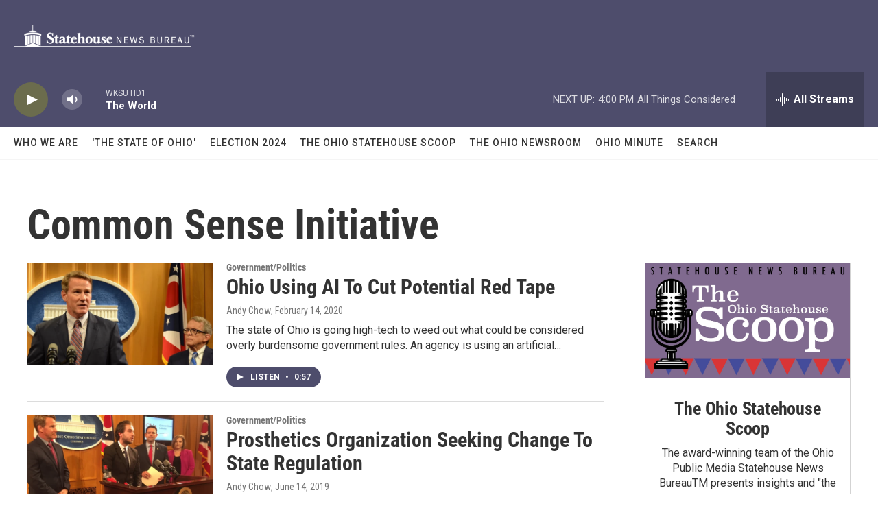

--- FILE ---
content_type: text/html; charset=utf-8
request_url: https://www.google.com/recaptcha/api2/aframe
body_size: 268
content:
<!DOCTYPE HTML><html><head><meta http-equiv="content-type" content="text/html; charset=UTF-8"></head><body><script nonce="T_pmCSZK54YiN91Lu_6Dzw">/** Anti-fraud and anti-abuse applications only. See google.com/recaptcha */ try{var clients={'sodar':'https://pagead2.googlesyndication.com/pagead/sodar?'};window.addEventListener("message",function(a){try{if(a.source===window.parent){var b=JSON.parse(a.data);var c=clients[b['id']];if(c){var d=document.createElement('img');d.src=c+b['params']+'&rc='+(localStorage.getItem("rc::a")?sessionStorage.getItem("rc::b"):"");window.document.body.appendChild(d);sessionStorage.setItem("rc::e",parseInt(sessionStorage.getItem("rc::e")||0)+1);localStorage.setItem("rc::h",'1768942548895');}}}catch(b){}});window.parent.postMessage("_grecaptcha_ready", "*");}catch(b){}</script></body></html>